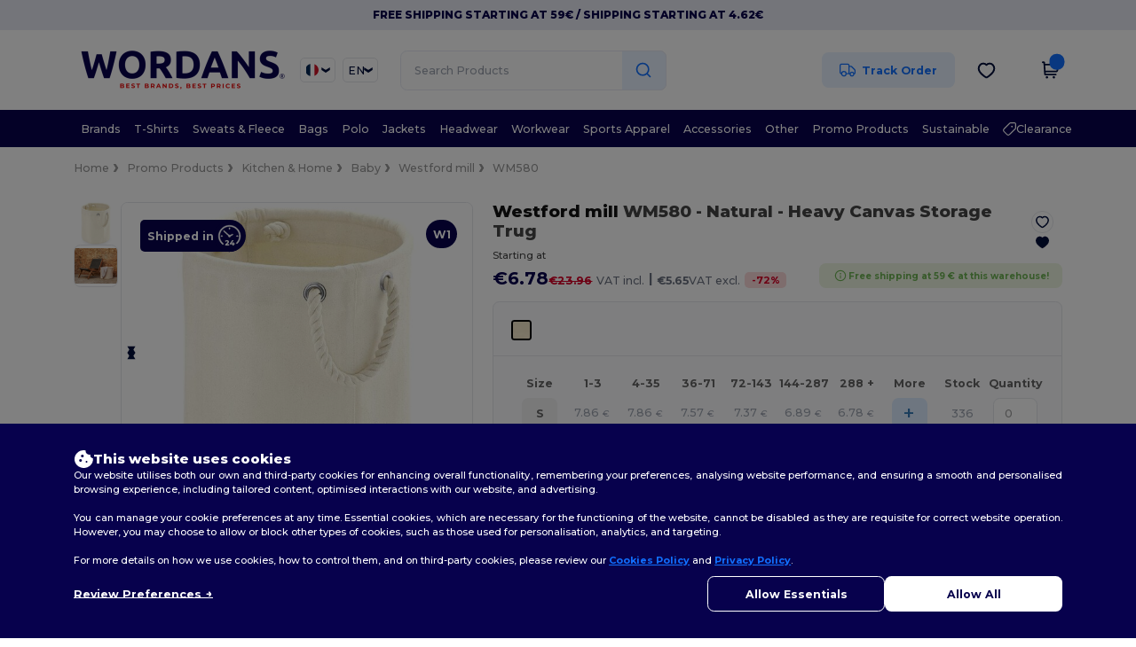

--- FILE ---
content_type: application/javascript
request_url: https://assets.wordans.fr/assets/pdp-0a767e04926ce58862daec62ed192ad43172f9b44a8fd3e9d14cd4c8013a1e28.js
body_size: 5603
content:
function computeBulkOrdersTotals(t,e,i){let r=0,o=0;for(const s of t.values())for(const t of s.sizes.values()){const s=parseSafeInt(t.quantity)*(t.caseQuantity||1);if(!s)continue;const n=i(e,t.intervals);r+=n*s;const a=getMaxIntervalPrice(t.intervals);a>0&&(o+=(a-n)*s)}return{totalPrice:r,totalSavings:o}}var parseSafeInt=t=>{const e=parseInt(t,10);return isNaN(e)?0:e},getMaxIntervalPrice=(t=[])=>t.reduce((t,e)=>Math.max(t,e.price),0),displayStockDisclaimer=t=>{let e=!1,i=[];return COLOR_SIZES?.[t.toString()].sizes.forEach(t=>{i.push(t.size.qty)}),STOCK_DISCLAIMER_SUPPLIER_IDS.includes(MODEL_SUPPLIER_ID)&&(e=i.some(t=>t<=20)),e},RV_COOKIE="rv_products",RV_MAX_ITEMS=10,RV_COOKIE_AGE=2592e3,cookies={get(t){const e=document.cookie.split("; ").find(e=>e.startsWith(t+"="));if(!e)return null;try{return JSON.parse(decodeURIComponent(e.split("=")[1]))}catch(t){return null}},set(t,e,i=RV_COOKIE_AGE){document.cookie=[`${t}=${encodeURIComponent(JSON.stringify(e))}`,"path=/",`max-age=${i}`].join(";")}};!function(){let t=cookies.get(RV_COOKIE)||[];t=t.filter(t=>t!==PRODUCT_ID),t.unshift(PRODUCT_ID),t.length>RV_MAX_ITEMS&&(t=t.slice(0,RV_MAX_ITEMS)),cookies.set(RV_COOKIE,t)}(),document.addEventListener("alpine:init",()=>{Alpine.store("pdp",{productId:PRODUCT_ID,selectedColorId:DEFAULT_SELECTED_COLOR_ID,selectedColor:SELECTED_COLOR,colorSizes:new Map(Object.entries(COLOR_SIZES)),selectedSizeId:SELECTED_SIZE,carouselThumbs:new Set,carouselSlidesSrcsets:new Set,stock:1,selectedImage:"",futureStockEnabled:!1,quantity:0,bulkOrders:new Map,initialSelectedColorId:DEFAULT_SELECTED_COLOR_ID,bulkSelectedColorId:DEFAULT_SELECTED_COLOR_ID,bulkQuantityTotal:0,hasFetchedMoreProductPriceRows:!1,priceWithTax:"",priceWithoutTax:"",priceWithTaxFloat:0,promotedPriceWithTax:"",promotedPriceWithoutTax:"",promotedPriceWithTaxFloat:0,retailPrice:RETAIL_PRICE,retailPriceFormatted:"",showPromotedPrice:SHOW_PROMOTED_PRICE,bulkPriceTotal:0,discountPercentage:0,displayDisclaimerMessage:!1,highlightQuantities:!1,modals:{addedToCart:!1,customizeOptions:!1,printExpressUpload:!1,addReview:!1,addReviewSuccess:!1,addReviewError:!1,sizeChart:!1,colorsGrid:!1},addReview:{title:"",name:"",ratings:{fit:5,shrinkage:5,softness:5,quality:5,durability:5,value:5},rating:5,comment:"",upload:void 0,setRating:function(t,e){this.ratings[t]=e},calculateAvgRating:function(){const t=Object.values(this.ratings),e=t.reduce((t,e)=>t+e,0)/t.length;this.rating=Math.round(100*e)/100}},loading:!1,printExpress:{filename:"",position:"",url:"",uuid:""},errors:{},error(t){this.errors[t]=!0},toPrice:helpers.toPriceBy(LOCALE,CURRENCY),toSeparatedPrice:helpers.toSeparatedPriceBy(LOCALE,CURRENCY),initialize(){window.addEventListener("popstate",t=>{if(t.state){const e=t.state.selectedColorId||this.initialSelectedColorId,i=this.colorSizes.get(e.toString());i&&this.selectColor(i.color,!1)}})},generateBulkOrders(t=this.colorSizes){const e=new Map;for(const[i,r]of t.entries()){const t=this.getSizes(i);e.set(i,{name:r.color.name,sizes:new Map(Object.entries(t))})}return e},getSize(t=this.bulkSelectedColorId,e=this.selectedSizeId){const i=this.colorSizes.get(t);if(!i)return;const r=i.sizes.find(({size:t})=>t.id==e);return r?{id:r.size.id,name:r.size.name,stock:r.size.qty,futureStock:r.size.future_stock,quantity:void 0,caseQuantity:r.size.case_qty||1,onSale:r.size.on_sale,intervals:r.intervals.map(t=>({price:t.price,intervalName:t.interval.name,maxQty:t.interval.max_qty,maxQtyFuture:r.size.future_stock,minQty:t.interval.min_qty}))}:void 0},getSizes(t=this.bulkSelectedColorId){const e={},i=this.colorSizes.get(t.toString());if(!i)return e;for(let r=0;r<i.sizes.length;r++){const o=i.sizes[r];e[o.size.name]=this.getSize(t.toString(),o.size.id)}return e},resetBulkQuantities(){for(const t of this.bulkOrders.values())for(const e of t.sizes.values())e.quantity=void 0},addToCart(t=!1){const e="/apparel/add_to_cart?responsive=true",i=this,r=Alpine.store("addToCart"),o={id:this.productId,select_color:this.selectedColorId,is_amazon_product_cart:t,is_bulk:!0,is_pdp:!0,pv2:window.location.search.split("pv2=")[1],user_upload_uuid:window.userUploadUuid},s=this.getBulkQuantities();for(const t of s){const e=t.caseQty&&t.caseQty>0?t.caseQty:1;o[t.key]=t.qty/e}const n=Object.entries(o).map(([t,e])=>({name:t,value:e}));this.handleGtmDatalayer(n),t?request.post(e,{responseKind:"json",headers:{"Content-Type":"application/x-www-form-urlencoded"},query:o}).then(t=>{if(!t.ok)throw new Error("Network response was not ok");return t.json}).then(t=>amazon.Pay.initCheckout(t)).catch(t=>console.error("Fetch error:",t)):r.addToCartNoAmazonPay(e,o,i)},handleGtmDatalayer(t){t.filter(t=>t.name.startsWith("qty")).forEach(t=>{var e=t.name.match(/\[(\d+)\]/g),i=e?e.map(t=>t.replace(/\[|\]/g,"")):[];gtmDatalayerEvent({event:"add_to_cart",template:"atc",controller_name:"blank_products",action_name:"product",model_id:this.productId,selected_color_id:i[0],default_size_id:i[1]})})},selectColor(t,e=!0){this.fetchMoreProductPriceRows(this.bulkSelectedColorId);const i=t.id;this.bulkSelectedColorId=i,this.selectedColorId=i,e&&(this.updateUrlSlug(t),this.showPromotedPrice=!1),this.displayDisclaimerMessage=displayStockDisclaimer(i),productImagesCarousel.scrollTo(0),gtmDatalayerEvent({event:"view_item",template:"pdp",controller_name:"blank_products",action_name:"product",model_id:this.productId,selected_color_id:i,default_size_id:this.colorSizes.get(i.toString()).sizes[0].size.id})},updateUrlSlug(t){const e=new RegExp("/c[0-9]+-[a-z0-9-]+(?:/s[0-9]+-[^/]*)?"),i=new URL(window.location.href),r=`c${t.id}-${t.uri}`;i.pathname=`${i.pathname.replace(e,"")}/${r}`,history.replaceState({selectedColorId:t.id},"",i)},fetchMoreProductPriceRows(t){if(this.hasFetchedMoreProductPriceRows)return;this.hasFetchedMoreProductPriceRows=!0;const e=`/more_product_price_table_rows?product_id=${this.productId}&except_color_id=${t}`;this.loadingPriceRowsIndicator=!0,fetch(e,{method:"GET"}).then(t=>{if(t.ok)return t.text()}).then(t=>{t&&(this.loadingPriceRowsIndicator=!1,Turbo.renderStreamMessage(t))})},showColorsTable(){this.modals.colorsGrid=!0},selectColorFromColorsTable(t){this.selectColor(t),this.modals.colorsGrid=!1},showStockSwitch(t=this.bulkSelectedColorId){const e=this.colorSizes.get(t.toString());return!!e&&e.sizes.some(t=>t.size.future_stock>0)},showBulkStockSwitch(){for(const t of this.colorSizes.keys())if(this.showStockSwitch(t))return!0;return!1},shouldHighlight(t,e,i,r){const o=this.bulkQuantityTotal||0,s=this.getBulkQuantity(e,t);return o>=i&&o<=r&&s>0},getBulkPriceTotal(){const{totalPrice:t}=computeBulkOrdersTotals(this.bulkOrders,this.bulkQuantityTotal,this.getIntervalPrice.bind(this));return this.toSeparatedPrice(t)},getBulkSavingsTotal(){const{totalSavings:t}=computeBulkOrdersTotals(this.bulkOrders,this.bulkQuantityTotal,this.getIntervalPrice.bind(this));return t},getBulkQtysAndTags(){const t=[],e=[],i=this.futureStockEnabled?"qty_2":"qty";for(const[r,o]of this.bulkOrders.entries())for(const[s,n]of o.sizes.entries()){const a=parseSafeInt(n.quantity)*(n.caseQuantity||1);if(!a)continue;t.push({key:`${i}[${r}][${n.id}]`,qty:a,caseQty:n.caseQuantity});const l=this.colorSizes.get(r.toString())?.color.uri;e.push({colorId:r,name:o.name,sizeName:s,quantity:a,uri:l})}return{quantities:t,tags:e}},getBulkTags(){return this.getBulkQtysAndTags().tags},getBulkQuantities(){return this.getBulkQtysAndTags().quantities},getCarouselMediumImages:()=>["img","img_left_medium","img_back_medium","img_right_medium","img_print_medium","img_lifestyle_medium"],updateCarouselThumbs(){const t=new Set;if(!this.colorSizes)return t;const e=this.colorSizes.get(this.bulkSelectedColorId.toString());if(!e)return t;this.getCarouselMediumImages().forEach(i=>{const r=e.color[i];r&&""!==r.trim()&&t.add({href:r})}),this.carouselThumbs=Array.from(t)},updateCarouselSlidesSrcsets(){const t=new Set;if(!this.colorSizes)return t;const e=this.colorSizes.get(this.bulkSelectedColorId.toString());if(!e)return t;this.getCarouselMediumImages().forEach(i=>{const r=e.color[i];if(r&&""!==r.trim()){const e=r.replace(/medium(.jpg\?\d{10})$/,"mediumbig$1"),i=r.replace(/medium(.jpg\?\d{10})$/,"big$1");t.add({imgWMaxXsHref1x:r,imgWMaxXsHref2x:e,imgWMaxLgHref1x:i,imgWMaxLgHref2x:e,imgWLgHref1x:e,imgWLgHref2x:i})}}),this.carouselSlidesSrcsets=Array.from(t)},getPrices(){const t=t=>{const e={};for(const i in t){const r=t[i];e[i]=this.toSeparatedPrice(r)}return e},e=this.getSizes(),i={};for(const t in e)i[t]=e[t].intervals;const r=this.getBulkTags(),o={};for(const t of r)o[t.sizeName]=t.quantity;const s={};for(const t in i){const e=i[t];if(e&&e.length>0){let i=Number.MAX_VALUE;for(const t of e)t.price<i&&(i=t.price);s[t]=i}else s[t]=void 0}const n=Object.values(s).filter(t=>void 0!==t),a=Math.min(...n);let l=0;for(const t in o)l+=parseInt(o[t],10);const{totalPrice:c,totalSavings:d}=computeBulkOrdersTotals(this.bulkOrders,l,this.getIntervalPrice.bind(this)),u=Object.values(e).find(t=>t.id==this.selectedSizeId)?.name||Object.keys(e)[0],h=e[u].caseQuantity||1;let p=this.getIntervalPrice(h,i[u])||0;h>1&&(p*=h);const m=(p||1)*COUNTRY_TAX/(1+COUNTRY_TAX),g=a||0,f=(g||1)*COUNTRY_TAX/(1+COUNTRY_TAX);return{...t({retailPrice:this.retailPrice,fromPrice:g,fromPriceWithoutTax:g-f,promotedPrice:p,promotedPriceWithoutTax:p-m,savingPrice:d,totalPrice:c}),fromPriceNum:g}},getIntervalPrice(t,e){const i=parseInt(t);let r;const o=e.find(t=>i>=t.minQty&&i<=t.maxQty);return r=o?o.price:0===i||isNaN(i)?e[0]?.price:e[e.length-1]?.price,r},getBulkQuantityTotal(){let t=0;for(const e of this.bulkOrders.values())t+=this.getTotalQuantity(e.sizes);return t||0},getTotalQuantity(t){let e=0;for(const i of t.values())e+=parseInt(i.quantity*i.caseQuantity||0,10)||0;return e},updateBulkQuantityTotal(){let t=0;for(const e of this.bulkOrders.values())t+=this.getTotalQuantity(e.sizes);this.bulkQuantityTotal=t,this.highlightQuantities&&this.bulkQuantityTotal>0&&(this.highlightQuantities=!1)},getBulkQuantity(t,e=this.bulkSelectedColorId){let i=0;return t&&(i=this.bulkOrders.get(e.toString())?.sizes.get(t)?.quantity),i&&i>0?parseInt(i):null},setBulkQuantity(t,e,i=this.bulkSelectedColorId){const r=parseInt(e,10)||0,o=this.bulkOrders.get(i.toString());if(!o)return;const s=o.sizes.get(t);s&&(s.quantity=r,this.updateBulkQuantityTotal())},getIntervalLabels(){const t=this.getSizes();return Object.values(t)[0].intervals.map(t=>t.intervalName)},deleteBulkOrder(t,e){const i=this.bulkOrders.get(t.toString())?.sizes.get(e);i&&(this.bulkOrders.get(t.toString()).sizes.get(e).quantity=0,this.updateBulkQuantityTotal())},handleOnFileUpload(t){const e=t.target.files&&t.target.files.length&&t.target.files[0];this.printExpress.filename=e.name},handleOnPositionSelected(t,e){this.printExpress.position=t,this.handleFileUpload(e)},handleFileUpload(t){const e=this;e.loading=!0;const i=new FormData(t),r=t.getAttribute("action");i.append("position",this.printExpress.position),fetch(r,{method:"POST",body:i}).then(t=>t.json()).then(({url:t,user_upload_uuid:i})=>{e.printExpress.url=t,e.printExpress.uuid=i,e.handleUserUploadUuid(),e.handlePricesWithPE(),e.modals.printExpressUpload=!1,e.modals.customizeOptions=!1}).catch(()=>{e.error("peUpload"),e.loading=!1})},handlePricesWithPE(){const t=this,{printExpress:{uuid:e},productId:i}=t;fetch(`/custom_prices?model_id=${i}&user_upload_uuid=${e}`,{method:"GET"}).then(t=>t.json()).then(t=>this.updateProductPricesWithPE(t)).catch(e=>{console.error(e),t.error("Print Express Prices")})},handleUserUploadUuid(){const{printExpress:{uuid:t}}=this;t||console.error("No Print Express upload uuid"),window.userUploadUuid=t,this.updateProductImagesWithPE()},updateProductImagesWithPE(){const t=t=>`/images/custom?user_upload_uuid=${this.printExpress.uuid}&model_id=${this.productId}&color_id=${t}`;Object.keys(this.colorSizes).forEach(e=>{const i=this.colorSizes[e],r=t(e);i.images.img_big=r})},updateProductPricesWithPE(t){const e=this;t.forEach(t=>{const i=t.color.id,r=e.colorSizes[i];r&&t.sizes.forEach(t=>{const o=t.size.id;t.intervals.forEach(t=>{const s=t.interval.id,n=t.price,a=r.sizes.find(t=>t.size.id==o);if(!a)return;const l=a.intervals.find(t=>t.interval.id==s);if(!l)return;l.price=n;const c=e.bulkOrders[i];if(!c)return;const d=Object.values(c.sizes).find(t=>t.id==o);if(!d)return;const u=d.intervals.find(t=>t.intervalName==l.interval.name);u&&(u.price=n)})})}),e.loading=!1},updateRecsWithPE(){const t=this,{productId:e,printExpress:{uuid:i}}=t;fetch(`/interesting-products?wordans2=1&model_id=${e}&user_upload_uuid=${i}`,{method:"GET"}).then(t=>t.text()).then(t=>{document.querySelector(".interesting-products-wrapper .wrapper").outerHTML=t;document.querySelector(".interesting-products-wrapper .recs-slider"),isMobile,isMobile})},reloadPage(){window.confirm(ARE_YOU_SURE)&&window.location.reload()},initPrices(){this.updatePrices()},updatePrices(){const t=this.getPrices(),e=t.fromPrice,i=t.fromPriceWithoutTax,r=t.promotedPrice,o=t.promotedPriceWithoutTax,s=t.retailPrice;this.priceWithTax="left"===e.currencyPosition?`${e.currencySymbol}${e.formattedFloat}`:`${e.formattedFloat} ${e.currencySymbol}`,this.priceWithoutTax="left"===i.currencyPosition?`${i.currencySymbol}${i.formattedFloat}`:`${i.formattedFloat} ${i.currencySymbol}`;const n=Number(e.formattedFloat);this.priceWithTaxFloat=n,this.promotedPriceWithTax="left"===r.currencyPosition?`${r.currencySymbol}${r.formattedFloat}`:`${r.formattedFloat} ${r.currencySymbol}`,this.promotedPriceWithoutTax="left"===o.currencyPosition?`${o.currencySymbol}${o.formattedFloat}`:`${o.formattedFloat} ${o.currencySymbol}`;const a=Number(r.formattedFloat);if(this.promotedPriceWithTaxFloat=a,s){const t=this.showPromotedPrice?a:n;this.discountPercentage=Math.round(100*(1-t/s.formattedFloat)),this.retailPriceFormatted="left"===s.currencyPosition?`${s.currencySymbol}${s.formattedFloat}`:`${s.formattedFloat} ${s.currencySymbol}`}this.bulkPriceTotal=t.totalPrice}}),Alpine.store("pdp").displayDisclaimerMessage=displayStockDisclaimer(DEFAULT_SELECTED_COLOR_ID),Alpine.store("pdp").bulkOrders=Alpine.store("pdp").generateBulkOrders(),Alpine.effect(()=>{Alpine.store("pdp").bulkOrders;Alpine.store("pdp").updateBulkQuantityTotal(),Alpine.store("pdp").updateCarouselThumbs(),Alpine.store("pdp").updateCarouselSlidesSrcsets()});const t=()=>{const t="ontouchstart"in window||navigator.maxTouchPoints>0;document.querySelectorAll(".product-image-pdp").forEach(e=>{const i=e.querySelector(".prod-img");if(!i)return;if(t)return;const r=t=>{const{left:i,top:r,width:o,height:s}=e.getBoundingClientRect(),n=(t.clientX-i)/o*100,a=(t.clientY-r)/s*100;e.style.backgroundPosition=`${n}% ${a}%`};e.addEventListener("mouseenter",()=>{const t=i.src.replace("mediumbig","big");e.style.backgroundImage=`url('${t}')`}),e.addEventListener("mousemove",r),e.addEventListener("mouseleave",()=>{e.style.backgroundImage="",e.style.backgroundPosition="center"})})};document.addEventListener("turbo:load",t),document.addEventListener("DOMContentLoaded",t)}),window.getCurrentColorInfo=function(){const t=Alpine.store("pdp").selectedColorId,e=COLOR_SIZES[t];if(!e)return{showNonReturnLabel:!1,showFreeShipping:!1,freeShippingText:""};return e.is_returnable?WAREHOUSE_FILTER_ENABLED&&FREE_SHIPPING_INFO?{showNonReturnLabel:!1,showFreeShipping:!0,freeShippingText:FREE_SHIPPING_INFO.text}:{showNonReturnLabel:!1,showFreeShipping:!1,freeShippingText:""}:{showNonReturnLabel:!0,showFreeShipping:!1,freeShippingText:""}};

--- FILE ---
content_type: image/svg+xml
request_url: https://assets.wordans.fr/assets/wordans_2024/icons/out_of_stock-68e0b2f3d474b1f86274e1a5ebe7ee2970e36261e198b593fbc04456bb8565eb.svg
body_size: 416
content:
<svg width="24" height="21" viewBox="0 0 24 21" fill="none" xmlns="http://www.w3.org/2000/svg">
<path d="M11.9998 7.99999V12M11.9998 16H12.0098M10.6151 2.89171L2.39019 17.0983C1.93398 17.8863 1.70588 18.2803 1.73959 18.6037C1.769 18.8857 1.91677 19.142 2.14613 19.3088C2.40908 19.5 2.86435 19.5 3.77487 19.5H20.2246C21.1352 19.5 21.5904 19.5 21.8534 19.3088C22.0827 19.142 22.2305 18.8857 22.2599 18.6037C22.2936 18.2803 22.0655 17.8863 21.6093 17.0983L13.3844 2.89171C12.9299 2.10654 12.7026 1.71396 12.4061 1.58211C12.1474 1.4671 11.8521 1.4671 11.5935 1.58211C11.2969 1.71396 11.0696 2.10655 10.6151 2.89171Z" stroke="#D80027" stroke-width="2" stroke-linecap="round" stroke-linejoin="round"/>
</svg>
